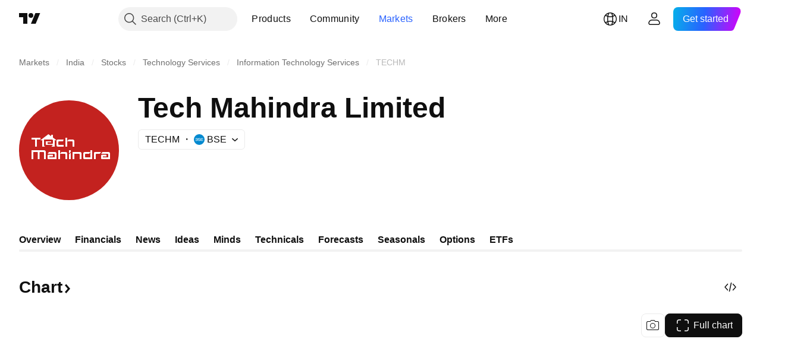

--- FILE ---
content_type: text/css; charset=utf-8
request_url: https://static.tradingview.com/static/bundles/20710.25734f0c91633f24d1d7.css
body_size: 571
content:
.xxsmall-gv2kWNUy{--ui-lib-size:1}.xsmall-gv2kWNUy{--ui-lib-size:2}.small-gv2kWNUy{--ui-lib-size:3}.medium-gv2kWNUy{--ui-lib-size:4}.large-gv2kWNUy{--ui-lib-size:5}.xlarge-gv2kWNUy{--ui-lib-size:6}.floatingButton-gv2kWNUy{--ui-lib-size-defaulted:var(--ui-lib-size,4);--ui-lib-size-defaulted-xxsmall:calc(max(0, 1 - (var(--ui-lib-size-defaulted) - 1) * (var(--ui-lib-size-defaulted) - 1)));--ui-lib-size-defaulted-xsmall:calc(max(0, 1 - (var(--ui-lib-size-defaulted) - 2) * (var(--ui-lib-size-defaulted) - 2)));--ui-lib-size-defaulted-small:calc(max(0, 1 - (var(--ui-lib-size-defaulted) - 3) * (var(--ui-lib-size-defaulted) - 3)));--ui-lib-size-defaulted-medium:calc(max(0, 1 - (var(--ui-lib-size-defaulted) - 4) * (var(--ui-lib-size-defaulted) - 4)));--ui-lib-size-defaulted-large:calc(max(0, 1 - (var(--ui-lib-size-defaulted) - 5) * (var(--ui-lib-size-defaulted) - 5)));--ui-lib-size-defaulted-xlarge:calc(max(0, 1 - (var(--ui-lib-size-defaulted) - 6) * (var(--ui-lib-size-defaulted) - 6)));align-items:center;background-color:var(--floating-button-bg-color,var(--color-container-fill-quinary-inverse));display:flex;justify-content:center;--size:calc(var(--ui-lib-size-defaulted-xxsmall)*24px + var(--ui-lib-size-defaulted-xsmall)*28px + var(--ui-lib-size-defaulted-small)*34px + var(--ui-lib-size-defaulted-medium)*40px + var(--ui-lib-size-defaulted-large)*48px + var(--ui-lib-size-defaulted-xlarge)*56px);border:none;border-radius:var(--floating-button-border-radius);box-shadow:0 2px 4px 0 var(--color-other-shadow-primary-neutral-extra-heavy);height:var(--size);outline:none;overflow:visible;position:relative;width:var(--size)}.floatingButton-gv2kWNUy:focus{outline:none}.floatingButton-gv2kWNUy:focus-visible{outline:none}.floatingButton-gv2kWNUy:after{border-style:solid;border-width:2px;box-sizing:border-box;content:"";display:none;height:calc(100% + 8px);left:-4px;pointer-events:none;position:absolute;top:-4px;width:calc(100% + 8px);z-index:1}.floatingButton-gv2kWNUy:focus:after{display:block}.floatingButton-gv2kWNUy:focus-visible:after{display:block}.floatingButton-gv2kWNUy:focus:not(:focus-visible):after{display:none}.floatingButton-gv2kWNUy:after{border-color:var(--color-focus-outline-color-blue)}.floatingButton-gv2kWNUy:after{border-radius:calc(var(--floating-button-border-radius) + 4px)}@media (any-hover:hover){.floatingButton-gv2kWNUy:hover .contentSlot-gv2kWNUy>span[role=img]{color:var(--color-content-primary-accent-normal)}}.floatingButton-gv2kWNUy:active .contentSlot-gv2kWNUy>span[role=img]{color:var(--color-content-primary-accent-semi-bold)}.round-gv2kWNUy{--floating-button-border-radius:calc(var(--ui-lib-size-defaulted-xxsmall)*14px + var(--ui-lib-size-defaulted-xsmall)*14px + var(--ui-lib-size-defaulted-small)*17px + var(--ui-lib-size-defaulted-medium)*20px + var(--ui-lib-size-defaulted-large)*24px + var(--ui-lib-size-defaulted-xlarge)*28px)}.square-gv2kWNUy{--floating-button-border-radius:calc(var(--ui-lib-size-defaulted-xxsmall)*4px + var(--ui-lib-size-defaulted-xsmall)*6px + var(--ui-lib-size-defaulted-small)*6px + var(--ui-lib-size-defaulted-medium)*8px + var(--ui-lib-size-defaulted-large)*8px + var(--ui-lib-size-defaulted-xlarge)*12px)}.contentSlot-gv2kWNUy{align-items:center;display:flex;justify-content:center}.contentSlot-gv2kWNUy>span[role=img]{color:var(--floating-button-color,var(--color-content-primary-neutral-bold));display:inline-flex;flex-shrink:0}

--- FILE ---
content_type: image/svg+xml
request_url: https://s3-symbol-logo.tradingview.com/uti-asset-management.svg
body_size: 272
content:
<!-- by TradingView --><svg xmlns="http://www.w3.org/2000/svg" width="18" height="18" viewBox="0 0 18 18"><path fill="#F0F3FA" d="M0 0h18v18H0z"/><path d="M2 6h6v6H2V6z" fill="#F68121"/><path d="M7 6h9v6H7V6z" fill="#064EA3"/><path d="M15 7.26h-1l-.04.64h1l.04-.64zm-1.23 3.48l.17-2.53h1.02l-.16 2.53h-1.03zM11.93 8l.01-.42 1.11-.28-.03.7h.39l-.06 1h-.38l-.03.5s0 .3.22.29c.16 0 .25-.07.25-.07l-.14.93s-.34.1-.67.1c-.45 0-.78-.27-.78-.73L11.88 9h-.38l.05-1h.38zM8.1 8h1.05l-.08 1.42c0 .11.11.41.39.41s.47-.2.5-.37c.06-.67.1-1.46.1-1.46h1.05L11 10.7H9.9l.03-.42-.15.07c-.3.15-.7.35-.98.35-.47 0-.8-.21-.8-.69L8.1 8z" fill="#fff"/><path d="M4.9 7h-.78v.67l-1.08-.33.25.84-.7.88 1.54-.68h.7l1.6.68-.78-.9.34-.82-1.1.34V7zM3.14 9.51h2.8l-.78-.33V8.7H3.87v.48l-.73.33zm2.75.72H3.13l.72.77h1.32l.72-.77zm-2.75-.5h2.8V10h-2.8v-.26z" fill="#034696"/></svg>

--- FILE ---
content_type: image/svg+xml
request_url: https://s3-symbol-logo.tradingview.com/sbi-mutual-fund.svg
body_size: 215
content:
<!-- by TradingView --><svg width="18" height="18" viewBox="0 0 18 18" xmlns="http://www.w3.org/2000/svg"><path fill="#0187CE" d="M0 0h18v18H0z"/><path d="M9 4a2 2 0 0 1 .17 4l-.01-.02v-1.5c0-.05.01-.07.05-.1.41-.23.22-.82-.2-.82-.44 0-.63.59-.22.82.04.03.06.05.06.1a693 693 0 0 0-.02 1.51H8.8A2 2 0 0 1 9 4Z" fill="#fff"/><path d="M6 8.56c-.43 0-.62.59-.21.82.04.03.06.05.06.1A670.24 670.24 0 0 0 5.83 11h-.01A2 2 0 0 1 6 7a2 2 0 0 1 .17 4v-.02a811.27 811.27 0 0 0 0-1.5c-.02-.05 0-.07.04-.1.41-.23.22-.82-.21-.82ZM12 8.56c-.43 0-.62.59-.21.82.04.03.06.05.06.1a901.67 901.67 0 0 0-.02 1.52h-.01A2 2 0 1 1 14 9a2.02 2.02 0 0 1-1.83 2v-.02a900.89 900.89 0 0 0 0-1.5c-.02-.05 0-.07.04-.1.41-.23.22-.82-.21-.82ZM9.03 10h.02v.02a6.9 6.9 0 0 0 .58 2.27c.28.6.69 1.12 1.22 1.55l.14.1.01.01v.03h-.02l-.18.02a1191.41 1191.41 0 0 1-3.79-.02v-.02a4.96 4.96 0 0 0 1.87-3.28 16.02 16.02 0 0 1 .15-.68Z" fill="#fff"/></svg>

--- FILE ---
content_type: image/svg+xml
request_url: https://s3-symbol-logo.tradingview.com/mahindra-tech.svg
body_size: 10
content:
<!-- by TradingView --><svg width="18" height="18" xmlns="http://www.w3.org/2000/svg"><path fill="#C3221F" d="M0 0h18v18H0z"/><path d="M12.745 5H4v8h2V7h1.64c.185 0 .36.193.36.396V13l2-.017V7.38c0-.21.208-.396.392-.396L11.578 7c.277 0 .422.268.422.572V13h2V6.38C14 5.614 13.44 5 12.745 5z" fill="#fff"/></svg>

--- FILE ---
content_type: image/svg+xml
request_url: https://s3-symbol-logo.tradingview.com/mahindra-tech--big.svg
body_size: 908
content:
<!-- by TradingView --><svg width="56" height="56" xmlns="http://www.w3.org/2000/svg"><path fill="#C3221F" d="M0 0h56v56H0z"/><path d="M12 21H7v1h2v4h1v-4h2v-1zm15 8.87a.874.874 0 00-.854-.87h-2.268c-.16 0-.24.084-.326.216l-.548.784h2.625c.208.01.373.225.373.446V33H27v-3.13zM22 28h1v5h-1v-5zm12.137 1H30v4h1v-3h2.595c.227 0 .405.22.405.446V33h1.003v-3.14a.863.863 0 00-.866-.86zm-20.141-1H7v5h1v-4h2.26c.148 0 .24.086.24.221V33h1v-3.765c0-.14.132-.235.28-.235h1.813c.221 0 .403.149.403.352V33H15v-4.08c0-.51-.447-.92-1.004-.92zM28 30.527V33h1v-3.622s-.463.383-.79.658a.65.65 0 00-.21.49zM28 28h1v.923l-1 .883V28zm14.617 1c-.374 0-.617.28-.617.58V33h1v-2.55c0-.226.197-.451.435-.451h1.594a.48.48 0 00.384-.193C45.42 29.802 46 29 46 29h-3.383zM40 28v4.004h-2.758c-.14 0-.238-.117-.238-.216v-1.432h.005c0-.207.172-.356.386-.356h1.752c.15 0 .303-.104.368-.203L40 29h-3.185a.829.829 0 00-.815.82v2.522c0 .424.35.658.67.658H41v-5h-1zm10.18 1h-3.202a.477.477 0 00-.393.207l-.538.793h3.594c.2.01.359.23.359.446V32h-3v-.366c0-.088.048-.134.133-.134h1.87v-.72c0-.144-.085-.28-.202-.28H46.52c-.29 0-.519.299-.519.599v1.497c0 .01 0 .015.005.025.032.216.21.379.426.379H51v-3.14c0-.476-.365-.86-.82-.86zm-30 0h-3.202a.469.469 0 00-.388.207l-.543.793h3.585c.201.01.365.23.365.446V32H17v-.343c0-.088.049-.162.133-.162H19v-.791c0-.143-.076-.204-.193-.204H16.52c-.29 0-.52.223-.52.523v1.573c0 .01 0 .015.005.025.032.216.21.379.426.379H21v-3.14c0-.476-.365-.86-.82-.86zM31 22.812c0-.437-.384-.812-.843-.812H27.89c-.162 0-.242.1-.327.222C27.558 22.226 27 23 27 23h2.628c.208.01.374.146.374.349V26H31v-3.188zM26 21h1v5h-1v-5zm-4 3.578c0 .222.17.422.367.422H25v1h-3.248c-.413 0-.752-.377-.752-.846v-2.912.604c0-.47.34-.847.752-.847h3.24l-.203.616c-.043.119-.064.22-.16.296-.069.054-.127.092-.215.092h-2.051c-.198 0-.36.18-.36.402L22 24.578z" fill="#fff"/><path d="M13 26v-3.624h-.995L16.458 19l1.547 1.146v-.805H19v1.548l2.005 1.487H20V26h-2.027a.5.5 0 00.408-.207l.57-.793h-3.57c-.21-.01-.383-.15-.383-.366V23H18v.362c0 .089-.049.138-.137.138H16v.703c0 .143.123.297.246.297h2.208c.305 0 .546-.316.546-.617v-1.48c0-.01 0-.014-.005-.024a.45.45 0 00-.447-.379H14v3.139c0 .477.383.861.86.861H13z" fill="#fff"/></svg>